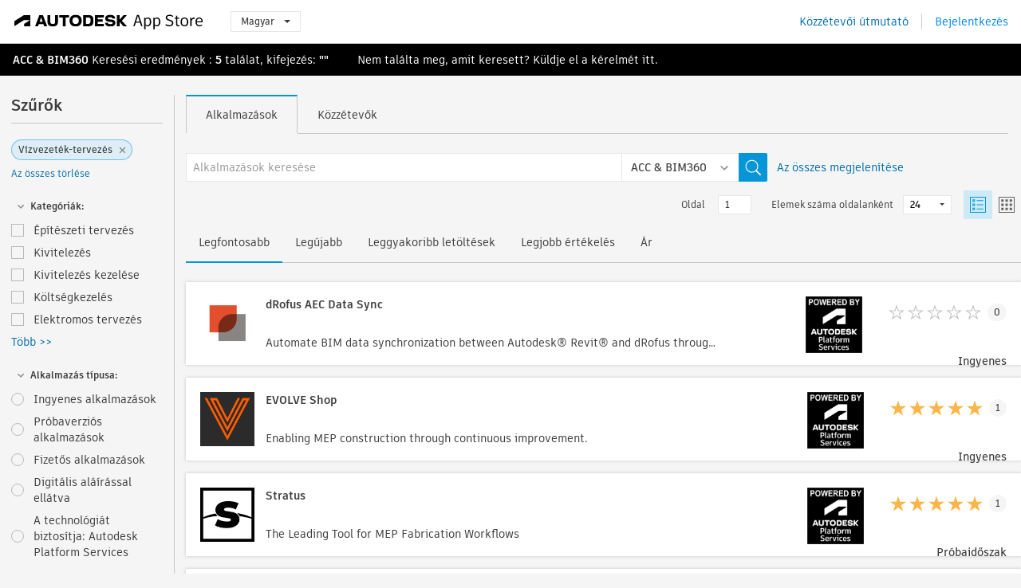

--- FILE ---
content_type: text/html; charset=utf-8
request_url: https://apps.autodesk.com/BIM360/hu/List/Search?facet=__category%3A%3APlumbing+Design
body_size: 10460
content:



<!DOCTYPE html>

<html lang="hu">
<head>
    <meta charset="utf-8">
    <meta http-equiv="X-UA-Compatible" content="IE=edge,chrome=1">

    <title>
    Plumbing Design | beépülő modul, bővítmény és kiegészítés a következőhöz: ACC & BIM360 | Autodesk App Store
</title>
    <meta name="description" content='
    Az Autodesk App Store az Autodesk által kínált piactér és webszolgáltatás, amely leegyszerűsíti harmadik féltől származó beépülő modulok, egyéb kiegészítő alkalmazások, tartalmak és tananyagok keresését és beszerzését a(z) ACC & BIM360 szoftverhez. Itt találja ACC & BIM360 szoftveréhez a legfrissebb alkalmazásokat.
'>
    <meta name="keywords" content='
    Autodesk Application Store, Autodesk App Store, Autodesk Exchange Apps, Autodesk Apps, Autodesk szoftver, beépülő modul, beépülő modulok, beépülő modul, bővítmény, bővítmények, bővítmény, ACC & BIM360, System.Collections.Generic.Dictionary`2[System.String,System.String], System.Collections.Generic.Dictionary`2[System.String,System.String], System.Collections.Generic.Dictionary`2[System.String,System.String], System.Collections.Generic.Dictionary`2[System.String,System.String], System.Collections.Generic.Dictionary`2[System.String,System.String], System.Collections.Generic.Dictionary`2[System.String,System.String], System.Collections.Generic.Dictionary`2[System.String,System.String], System.Collections.Generic.Dictionary`2[System.String,System.String], System.Collections.Generic.Dictionary`2[System.String,System.String], System.Collections.Generic.Dictionary`2[System.String,System.String], System.Collections.Generic.Dictionary`2[System.String,System.String], System.Collections.Generic.Dictionary`2[System.String,System.String], System.Collections.Generic.Dictionary`2[System.String,System.String]
'>

    <meta name="author" content="">
    <meta name="viewport" content="width=1032, minimum-scale=0.65, maximum-scale=1.0">



<script>
    var analytics_id;
    var subscription_category;

    var bannedCountry = false;



    var getUrl = window.location;
    var baseUrl = getUrl.protocol + "//" + getUrl.host;


    fetch(baseUrl + '/api/Utils/ValidateCountry', {
        method: 'POST',
        headers: {
            'Content-Type': 'text/plain',
            'X-Requested-With': 'XMLHttpRequest'
        }
    })
        .then(response => response.text())
        .then(data => {
            bannedCountry = data;

            if (bannedCountry === 'False') {

                fetch(baseUrl + '/api/Utils/GetAnalyticsId', {
                    method: 'POST',
                    headers: {
                        'Content-Type': 'text/plain',
                        'X-Requested-With': 'XMLHttpRequest'
                    }
                })
                    .then(response => response.text())
                    .then(data => {
                        analytics_id = data;
                    })
                    .catch(error => {
                        console.error('An error occurred:', error);
                    });




                fetch(baseUrl + '/api/Utils/GetSubscriptionCategory', {
                    method: 'POST',
                    headers: {
                        'Content-Type': 'text/plain',
                        'X-Requested-With': 'XMLHttpRequest'
                    }
                })
                    .then(response => response.text())
                    .then(data => {
                        subscription_category = data;

                        if (!('pendo' in window)) {
                            window.pendo = { _q: [] };
                            for (const func_name of ['initialize', 'identify', 'updateOptions', 'pageLoad', 'track']) {
                                pendo[func_name] = function () {
                                    if (func_name === 'initialize') {
                                        pendo._q.unshift([func_name, ...arguments])
                                    } else {
                                        pendo._q.push([func_name, ...arguments])
                                    }
                                }
                            }
                        }

                        const language = document.cookie.split("; ").find((row) => row.startsWith("appLanguage="))?.split("=")[1];

                        pendo.initialize({
                            visitor: {
                                id: analytics_id,
                                role: (subscription_category === null || subscription_category.trim() === "") ? 'anonymous' : subscription_category,
                                appLanguage: language || 'en'
                            },
                            excludeAllText: true,
                        })

                    })
                    .catch(error => {
                        console.error('An error occurred:', error);
                    });
            }

        })
        .catch(error => {
            console.error('An error occurred:', error);
        });


    

</script>
<script async type="text/javascript" src="//tags.tiqcdn.com/utag/autodesk/apps/prod/utag.js"></script>



    <link rel="shortcut icon" href='https://s3.amazonaws.com/apps-build-content/appstore/1.0.0.157-PRODUCTION/Content/images/favicon.ico'>
        <link rel="stylesheet" href='https://s3.amazonaws.com/apps-build-content/appstore/1.0.0.157-PRODUCTION/Content/css/appstore-combined.min.css' />
    
    
    

</head>
<body>
    
    <div id="wrap" class="">
            <header id="header" class="header" role="navigation">
                <div class="header__navbar-container">
                    <div class="header__left-side --hide-from-pdf">
                        <div class="header__logo-wrapper">
                            <a class="header__logo-link" href="/hu" aria-label="Autodesk App Store" title="Autodesk App Store"></a>
                        </div>
                        <div class="header__language-wrapper --hide-from-pdf">

<div class="btn-group language-changer">
    <button type="button" class="btn btn-default dropdown-toggle" data-toggle="dropdown">
        Magyar
        <span class="caret"></span>
    </button>
    <ul class="dropdown-menu" role="menu">
            <li data-language="cs" class="lang-selectable">
                <a>Čeština</a>
            </li>
            <li data-language="de" class="lang-selectable">
                <a>Deutsch</a>
            </li>
            <li data-language="fr" class="lang-selectable">
                <a>Fran&#231;ais</a>
            </li>
            <li data-language="en" class="lang-selectable">
                <a>English</a>
            </li>
            <li data-language="es" class="lang-selectable">
                <a>Espa&#241;ol</a>
            </li>
            <li data-language="hu" class="hover">
                <a>Magyar</a>
            </li>
            <li data-language="it" class="lang-selectable">
                <a>Italiano</a>
            </li>
            <li data-language="ja" class="lang-selectable">
                <a>日本語</a>
            </li>
            <li data-language="ko" class="lang-selectable">
                <a>한국어</a>
            </li>
            <li data-language="pl" class="lang-selectable">
                <a>Polski</a>
            </li>
            <li data-language="pt" class="lang-selectable">
                <a>Portugu&#234;s</a>
            </li>
            <li data-language="ru" class="lang-selectable">
                <a>Русский</a>
            </li>
            <li data-language="zh-CN" class="lang-selectable">
                <a>简体中文</a>
            </li>
            <li data-language="zh-TW" class="lang-selectable">
                <a>繁體中文</a>
            </li>
    </ul>
    
</div>                        </div>
                    </div>

                    <div class="header__right-side --hide-from-pdf">


<div class="collapse navbar-collapse pull-right login-panel" id="bs-example-navbar-collapse-l">
    <ul class="nav navbar-nav navbar-right">
        <li>
            <a href="https://damassets.autodesk.net/content/dam/autodesk/www/pdfs/app-store-getting-started-guide.pdf" target="_blank">K&#246;zz&#233;tevői &#250;tmutat&#243;</a>
        </li>

            <!--<li>
                <nav class="user-panel">-->
                        <!--<a id="get_started_button" data-autostart="false" tabindex="0" role="button"
                              data-href='/Authentication/AuthenticationOauth2?returnUrl=%2Fiframe_return.htm%3Fgoto%3Dhttps%253a%252f%252fapps.autodesk.com%253a443%252fBIM360%252fhu%252fList%252fSearch%253ffacet%253d__category%25253A%25253APlumbing%252bDesign&amp;isImmediate=false&amp;response_type=id_token&amp;response_mode=form_post&amp;client_id=bVmKFjCVzGk3Gp0A0c4VQd3TBNAbAYj2&amp;redirect_uri=http%3A%2F%2Fappstore-local.autodesk.com%3A1820%2FAuthentication%2FAuthenticationOauth2&amp;scope=openid&amp;nonce=12321321&amp;state=12321321&amp;prompt=login'>
                            Bejelentkez&#233;s
                        </a>-->
                <!--</nav>
            </li>-->
            <li>
                <nav class="user-panel">
                    <ul>


                        <a href="/Authentication/AuthenticationOauth2?returnUrl=%2Fiframe_return.htm%3Fgoto%3Dhttps%253a%252f%252fapps.autodesk.com%253a443%252fBIM360%252fhu%252fList%252fSearch%253ffacet%253d__category%25253A%25253APlumbing%252bDesign&amp;isImmediate=false&amp;response_type=id_token&amp;response_mode=form_post&amp;client_id=bVmKFjCVzGk3Gp0A0c4VQd3TBNAbAYj2&amp;redirect_uri=http%3A%2F%2Fappstore-local.autodesk.com%3A1820%2FAuthentication%2FAuthenticationOauth2&amp;scope=openid&amp;nonce=12321321&amp;state=12321321">
                            Bejelentkez&#233;s
                        </a>

                    </ul>
                </nav>
            </li>
    </ul>
</div>                    </div>
                </div>
            </header>

        

        







<!-- new layout -->
<div id="main" class="search-page search-main " style="width:100%;">
    <div>
        <div class="overview-title horizontal-container">
            <div>
                                <a href="/BIM360/hu/Home/Index">ACC &amp; BIM360</a>
                            <span class="breadcrumb-divider"></span>
                            <span class="last">Keres&#233;si eredm&#233;nyek</span>
                <span>: <span class='emphasized'>5</span> találat, kifejezés: <span class='emphasized'>""</span></span>
                <span class="message-with-link">Nem találta meg, amit keresett? Küldje el a kérelmét <a target="_blank" href="https://damassets.autodesk.net/content/dam/autodesk/www/pdfs/app-store-getting-started-guide.pdf">itt</a>.</span>
            </div>
        </div>
    </div>
    <div class="main-middle-content">
        <div class="filter-catalog-container left-mainmiddlecontent">
            <div class="filter-catalog-title">
                <span>Szűrők</span>
            </div>
                <div class="filter-tag-input" data-selectedfilters="{&quot;__category::Plumbing Design&quot;:&quot;V&#237;zvezet&#233;k-tervez&#233;s&quot;}">
                    <input type="text" id="tags-input" class="hidden" data-role="tagsinput" />
                    <a id="clear-all-tags" data-link="__cancelAllFilters">Az &#246;sszes t&#246;rl&#233;se</a>
                </div>

<div class="filter-catalog-subcont">
    <div class="filter-catalog">
        <div class="filter-title">
            <label class="btn expanded"></label>
            <label class="btn collapsed" style="display: none;"></label>
            <span>Kateg&#243;ri&#225;k: </span>
        </div>
        <div class="checkbox-container">


                <div class="filter-catalog-item ">
                    <label>
                        <input id="__category::Architectural Design" class="btn-ga-click" ga-category="filter" ga-action="__category" ga-label="Architectural Design" data-link="__category::Architectural Design" type="checkbox" name="__category" title="&#201;p&#237;t&#233;szeti tervez&#233;s"  />
                        <span>&#201;p&#237;t&#233;szeti tervez&#233;s</span>
                    </label>
                </div>
                <div class="filter-catalog-item ">
                    <label>
                        <input id="__category::Construction" class="btn-ga-click" ga-category="filter" ga-action="__category" ga-label="Construction" data-link="__category::Construction" type="checkbox" name="__category" title="Kivitelez&#233;s"  />
                        <span>Kivitelez&#233;s</span>
                    </label>
                </div>
                <div class="filter-catalog-item ">
                    <label>
                        <input id="__category::Construction Management" class="btn-ga-click" ga-category="filter" ga-action="__category" ga-label="Construction Management" data-link="__category::Construction Management" type="checkbox" name="__category" title="Kivitelez&#233;s kezel&#233;se"  />
                        <span>Kivitelez&#233;s kezel&#233;se</span>
                    </label>
                </div>
                <div class="filter-catalog-item ">
                    <label>
                        <input id="__category::Cost Management" class="btn-ga-click" ga-category="filter" ga-action="__category" ga-label="Cost Management" data-link="__category::Cost Management" type="checkbox" name="__category" title="K&#246;lts&#233;gkezel&#233;s"  />
                        <span>K&#246;lts&#233;gkezel&#233;s</span>
                    </label>
                </div>
                <div class="filter-catalog-item ">
                    <label>
                        <input id="__category::Electrical Design" class="btn-ga-click" ga-category="filter" ga-action="__category" ga-label="Electrical Design" data-link="__category::Electrical Design" type="checkbox" name="__category" title="Elektromos tervez&#233;s"  />
                        <span>Elektromos tervez&#233;s</span>
                    </label>
                </div>
                <div class="more-catalog-div" style="display:none;">
                        <div class="filter-catalog-item">
                        <label>
                            <input id="__category::Estimating" class="btn-ga-click" ga-category="filter" ga-action="__category" ga-label="Estimating" data-link="__category::Estimating" type="checkbox" name="__category" title="Becsl&#233;s"  />
                            <span>Becsl&#233;s</span>
                        </label>
                        </div>
                        <div class="filter-catalog-item">
                        <label>
                            <input id="__category::Mechanical Design" class="btn-ga-click" ga-category="filter" ga-action="__category" ga-label="Mechanical Design" data-link="__category::Mechanical Design" type="checkbox" name="__category" title="G&#233;p&#233;szeti tervez&#233;s"  />
                            <span>G&#233;p&#233;szeti tervez&#233;s</span>
                        </label>
                        </div>
                        <div class="filter-catalog-item">
                        <label>
                            <input id="__category::Plumbing Design" class="btn-ga-click" ga-category="filter" ga-action="__category" ga-label="Plumbing Design" data-link="__category::Plumbing Design" type="checkbox" name="__category" title="V&#237;zvezet&#233;k-tervez&#233;s"  />
                            <span>V&#237;zvezet&#233;k-tervez&#233;s</span>
                        </label>
                        </div>
                        <div class="filter-catalog-item">
                        <label>
                            <input id="__category::Scheduling &amp; Productivity" class="btn-ga-click" ga-category="filter" ga-action="__category" ga-label="Scheduling &amp; Productivity" data-link="__category::Scheduling &amp; Productivity" type="checkbox" name="__category" title="&#220;temez&#233;s &#233;s termel&#233;kenys&#233;g"  />
                            <span>&#220;temez&#233;s &#233;s termel&#233;kenys&#233;g</span>
                        </label>
                        </div>
                </div>
                <div class="filter-catalog-show-more-wrapper">
                    <a class="filter-catalog-show-more" data-less="&lt;&lt; Kevesebb" data-more="T&#246;bb &gt;&gt;">T&#246;bb >></a>
                </div>
        </div>

    </div>
</div>
<div class="filter-catalog-subcont">
    <div class="filter-catalog">
        <div class="filter-title">
            <label class="btn expanded"></label>
            <label class="btn collapsed" style="display: none;"></label>
            <span>Alkalmaz&#225;s t&#237;pusa: </span>
        </div>
        <div class="checkbox-container">


                <div class="filter-catalog-item ">
                    <label>
                        <input id="__pricetype::FREE" class="btn-ga-click" ga-category="filter" ga-action="__custom" ga-label="FREE" data-link="__pricetype::FREE" type="radio" name="__custom" title="Ingyenes alkalmaz&#225;sok"  />
                        <span>Ingyenes alkalmaz&#225;sok</span>
                    </label>
                </div>
                <div class="filter-catalog-item ">
                    <label>
                        <input id="__pricetype::TRIAL" class="btn-ga-click" ga-category="filter" ga-action="__custom" ga-label="TRIAL" data-link="__pricetype::TRIAL" type="radio" name="__custom" title="Pr&#243;baverzi&#243;s alkalmaz&#225;sok"  />
                        <span>Pr&#243;baverzi&#243;s alkalmaz&#225;sok</span>
                    </label>
                </div>
                <div class="filter-catalog-item ">
                    <label>
                        <input id="__pricetype::PAID" class="btn-ga-click" ga-category="filter" ga-action="__custom" ga-label="PAID" data-link="__pricetype::PAID" type="radio" name="__custom" title="Fizetős alkalmaz&#225;sok"  />
                        <span>Fizetős alkalmaz&#225;sok</span>
                    </label>
                </div>
                <div class="filter-catalog-item ">
                    <label>
                        <input id="__custom::DigitalSignature" class="btn-ga-click" ga-category="filter" ga-action="__custom" ga-label="DigitalSignature" data-link="__custom::DigitalSignature" type="radio" name="__custom" title="Digit&#225;lis al&#225;&#237;r&#225;ssal ell&#225;tva"  />
                        <span>Digit&#225;lis al&#225;&#237;r&#225;ssal ell&#225;tva</span>
                    </label>
                </div>
                <div class="filter-catalog-item ">
                    <label>
                        <input id="__custom::PoweredByAutodeskForge" class="btn-ga-click" ga-category="filter" ga-action="__custom" ga-label="PoweredByAutodeskForge" data-link="__custom::PoweredByAutodeskForge" type="radio" name="__custom" title="A technol&#243;gi&#225;t biztos&#237;tja: Autodesk Platform Services"  />
                        <span>A technol&#243;gi&#225;t biztos&#237;tja: Autodesk Platform Services</span>
                    </label>
                </div>
        </div>

    </div>
</div>
<div class="filter-catalog-subcont">
    <div class="filter-catalog">
        <div class="filter-title">
            <label class="btn expanded"></label>
            <label class="btn collapsed" style="display: none;"></label>
            <span>OPER&#193;CI&#211;S RENDSZER: </span>
        </div>
        <div class="checkbox-container">


                <div class="filter-catalog-item ">
                    <label>
                        <input id="__os::Win32_64" class="btn-ga-click" ga-category="filter" ga-action="__os" ga-label="Win32_64" data-link="__os::Win32_64" type="radio" name="__os" title="Windows"  />
                        <span>Windows</span>
                    </label>
                </div>
                <div class="filter-catalog-item ">
                    <label>
                        <input id="__os::Mac" class="btn-ga-click" ga-category="filter" ga-action="__os" ga-label="Mac" data-link="__os::Mac" type="radio" name="__os" title="Mac OS"  />
                        <span>Mac OS</span>
                    </label>
                </div>
                <div class="filter-catalog-item ">
                    <label>
                        <input id="__os::Linux" class="btn-ga-click" ga-category="filter" ga-action="__os" ga-label="Linux" data-link="__os::Linux" type="radio" name="__os" title="Linux"  />
                        <span>Linux</span>
                    </label>
                </div>
        </div>

    </div>
</div>
<div class="filter-catalog-subcont">
    <div class="filter-catalog">
        <div class="filter-title">
            <label class="btn expanded"></label>
            <label class="btn collapsed" style="display: none;"></label>
            <span>Nyelv: </span>
        </div>
        <div class="checkbox-container">


                <div class="filter-catalog-item ">
                    <label>
                        <input id="__language::hu" class="btn-ga-click" ga-category="filter" ga-action="__language" ga-label="hu" data-link="__language::hu" type="radio" name="__language" title="Magyar nyelvű alkalmaz&#225;sok megjelen&#237;t&#233;se"  />
                        <span>Magyar nyelvű alkalmaz&#225;sok megjelen&#237;t&#233;se</span>
                    </label>
                </div>
        </div>

    </div>
</div>
            <div class="filter-signup-box-wrapper promo-card promo-card--sidebar ad-hide">
                <a class="promo-card__link promo-card__link--sidebar-icon btn-ga-click"
                   href="https://servicesmarketplace.autodesk.com/?utm_source=adskAppStore&utm_medium=referral&utm_campaign=launch-oct&utm_term=search"
                   ga-category="Others"
                   ga-action="DeveloperBTNClick">
                    <h2 class="promo-card__title">Tan&#225;csad&#243;k alkalmaz&#225;sa</h2>
                    <p class="promo-card__description">Az online k&#233;pz&#233;sektől a szoftverek testreszab&#225;s&#225;ig megtal&#225;lja a legsikeresebb tan&#225;csad&#243;kat az Autodesk Services Marketplace oldal&#225;n. Kattintson a szolg&#225;ltat&#243;k b&#246;ng&#233;sz&#233;s&#233;hez.</p>
                </a>
            </div>
        </div>

      <div class="right-mainmiddlecontent">
              <div id="search-plugin">


<div class="search-type-area">
    <label id="search-apps-placeholder-hint" hidden="hidden">Alkalmaz&#225;sok keres&#233;se</label>
    <label id="search-publishers-placeholder-hint" hidden="hidden">K&#246;zz&#233;tevők keres&#233;se</label>

        <span class="search-type search-type-hightlighted" id="search-apps">Alkalmaz&#225;sok</span>
        <span class="search-type search-type-unhightlighted" id="search-publishers">K&#246;zz&#233;tevők</span>
</div>

<div class="search-form-wrapper">
    <form id="search-form" class="normal-search List" name="search-form" action="/BIM360/hu/List/Search" method="get">
        <input type="hidden" name="isAppSearch" value="True" />
        <div id="search">
            <div class="search-wrapper">
                <div class="search-form-content">
                    <div class="nav-right">
                        <div class="nav-search-scope">
                            <div class="nav-search-facade" data-value="search-alias=aps">
                                AutoCAD<span class="caret"></span>
                            </div>
                            <select name="searchboxstore" id="search-box-store-selector" class="search-box-store-selector">
                                        <option value="All" >Minden alkalmaz&#225;s</option>
                                        <option value="ACD" >AutoCAD</option>
                                        <option value="RVT" >Revit</option>
                                        <option value="BIM360" selected=&quot;selected&quot;>ACC &amp; BIM360</option>
                                        <option value="FORMIT" >FormIt</option>
                                        <option value="SPCMKR" >Forma</option>
                                        <option value="INVNTOR" >Inventor</option>
                                        <option value="FUSION" >Fusion</option>
                                        <option value="3DSMAX" >3ds Max</option>
                                        <option value="MAYA" >Maya</option>
                                        <option value="RSA" >Robot Structural Analysis</option>
                                        <option value="ADSTPR" >Autodesk Advance Steel</option>
                                        <option value="ARCH" >AutoCAD Architecture</option>
                                        <option value="CIV3D" >Autodesk Civil 3D</option>
                                        <option value="MEP" >AutoCAD MEP</option>
                                        <option value="AMECH" >AutoCAD Mechanical</option>
                                        <option value="MAP3D" >AutoCAD Map 3D</option>
                                        <option value="ACAD_E" >AutoCAD Electrical</option>
                                        <option value="PLNT3D" >AutoCAD Plant 3D</option>
                                        <option value="ALIAS" >Alias</option>
                                        <option value="NAVIS" >Navisworks</option>
                                        <option value="VLTC" >Vault</option>
                                        <option value="SCFD" >Simulation</option>
                            </select>
                        </div>
                        <div class="nav-search-submit">
                            <button class="search-form-submit nav-input" type="submit"></button>
                        </div>


                        <input id="facet" name="facet" type="hidden" value="__category::Plumbing Design" />
                        <input id="collection" name="collection" type="hidden" value="" />
                        <input id="sort" name="sort" type="hidden" value="" />
                    </div><!-- nav-right -->
                    <div class="nav-fill">
                        <div class="nav-search-field">
                            <input autocomplete="off" class="search-form-keyword" data-query="" id="query-term" name="query" placeholder="Alkalmazások keresése" size="45" type="text" value="" />
                            <input type="hidden" id="for-cache-search-str">
                            <ul id="search-suggestions-box" class="search-suggestions-box-ul" hidden="hidden"></ul>
                        </div>
                    </div>
                </div>
            </div>
        </div>
    </form>

        <div class="show-all-wrapper">
            <span class="show_all">Az &#246;sszes megjelen&#237;t&#233;se</span>
        </div>
</div>
              </div>
              <div class="clear"></div>
              <div class="list-header">
                  

<div class="list-display-options horizontal-container">    
    <div class="page-navi">



    </div>
        <div class="list-display-option-right">
            <div class="filter-bar-page-select-wrapper">
                <span>Oldal</span>
                <input type="text"
                       value="1"
                       data-origin="1"
                       data-max="1" />
            </div>
                <div class="filter-bar-itemsPerPage-wrapper">
                    <span>Elemek sz&#225;ma oldalank&#233;nt</span>
                    <select class="dropdown">
                            <option selected>24</option>
                            <option >48</option>
                            <option >96</option>
                    </select>
                </div>
                <div class="view-selection">
                    <input type="radio" name="options" id="switch-list-view" value="list" checked>
                    <label class="btn switch-view switch-view--selected" for="switch-list-view">
                        <svg xmlns="http://www.w3.org/2000/svg" width="20" height="20" viewBox="0 0 20 20" fill="none" class="switch-list-view__icon switch-list-view__icon--selected">
                            <path fill-rule="evenodd" clip-rule="evenodd" d="M0 20V0H20V20H0ZM1.11108 18.9455H18.8889V1.05078H1.11108V18.9455ZM8.42114 14.7375H16.8422V15.7902H8.42114V14.7375ZM3.15796 3.15927V6.31716H6.31585V3.15927H3.15796ZM5.26308 5.26295H4.21045V4.21032H5.26308V5.26295ZM8.42114 4.21121H16.8422V5.26384H8.42114V4.21121ZM3.15796 8.42242V11.5803H6.31585V8.42242H3.15796ZM5.26308 10.5258H4.21045V9.4732H5.26308V10.5258ZM8.42114 9.47266H16.8422V10.5253H8.42114V9.47266ZM3.15796 13.6837V16.8416H6.31585V13.6837H3.15796ZM5.26308 15.7871H4.21045V14.7344H5.26308V15.7871Z" />
                        </svg>
                    </label>
                    <input type="radio" name="options" id="switch-tile-view" value="thumbnail" >
                    <label class="btn switch-view " for="switch-tile-view">
                        <svg xmlns="http://www.w3.org/2000/svg" width="20" height="20" viewBox="0 0 20 20" fill="none" class="switch-list-view__icon ">
                            <path opacity="0.8" fill-rule="evenodd" clip-rule="evenodd" d="M0 0V20H20V0H0ZM18.8889 18.9455H1.11108V1.05078H18.8889V18.9455ZM3.15796 6.31716V3.15927H6.31586V6.31716H3.15796ZM3.15796 8.42242V11.5803H6.31586V8.42242H3.15796ZM3.15796 16.8416V13.6837H6.31586V16.8416H3.15796ZM8.42114 3.15927V6.31716H11.579V3.15927H8.42114ZM13.6843 6.31716V3.15927H16.8422V6.31716H13.6843ZM8.42114 8.42242V11.5803H11.579V8.42242H8.42114ZM13.6843 11.5803V8.42242H16.8422V11.5803H13.6843ZM8.42114 13.6837V16.8416H11.579V13.6837H8.42114ZM13.6843 16.8416V13.6837H16.8422V16.8416H13.6843Z" />
                        </svg>
                    </label>
                </div>
        </div>
</div>
    <div class="list-display-option-left">

<div class="sort-option">

        <span class="sort-common sort-hightlighted sort-ga-click" id="sort-by-most-relevant" ga-label="Relevance">Legfontosabb</span>

        <span class="sort-common sort-unhightlighted sort-ga-click" id="sort-by-date" ga-label="Latest">Leg&#250;jabb</span>

        <span class="sort-common sort-unhightlighted sort-ga-click" id="sort-by-download-count" ga-label="Downloads">Leggyakoribb let&#246;lt&#233;sek</span>

        <span class="sort-common sort-unhightlighted sort-ga-click" id="sort-by-rating" ga-label="Rating">Legjobb &#233;rt&#233;kel&#233;s</span>

        <span class="sort-common sort-unhightlighted sort-ga-click" id="sort-by-price" ga-label="Price">&#193;r</span>
</div>    </div>

              </div>
              <div class="search-results">
                  <div id="result-list-new-wrapper">


<!--top brief-->
    <!--top pagination-->
    <!--thumbnail view and list view change by setting ul's class: apps-list-big and apps-list -->
<ul class="apps-list-big inline-container" id="result-list" data-pages="1" data-currPage="1">
                <li class="full-card">
                    <a class="full-card__link" ga-appname="List--dRofus AEC Data Sync" href="/BIM360/hu/Detail/Index?id=3451773821430117753&amp;appLang=en&amp;os=Web">
                        <div class="full-card__left-wrapper">
                            <div class="full-card__image-wrapper">
                                <img class="full-card__image" src="https://autodesk-exchange-apps-v-1-5-staging.s3.amazonaws.com/data/content/files/images/Z9FEJ2K95GZ8/3451773821430117753/resized_4eca9153-d7cb-49b3-b5c5-c96ea2454dd4_.png?AWSAccessKeyId=AKIAWQAA5ADROJBNX5E4&amp;Expires=1769070338&amp;response-content-disposition=inline&amp;response-content-type=image%2Fpng&amp;Signature=3vMHDXmFZmydzL5bZmqTXpdPPKs%3D" alt="" />
                            </div>
                            <div class="full-card__info-wrapper">
                                <div class="full-card__title-wrapper">
                                    <h5 class="full-card__title">dRofus AEC Data Sync</h5>
                                </div>
                                <div class="full-card__description-wrapper">
                                    <p class="full-card__description">Automate BIM data synchronization between Autodesk&#174; Revit&#174; and dRofus through the AEC Data Model and Autodesk Construction Cloud&#174; (ACC).</p>
                                </div>
                            </div>



                        </div>
                        <div class="full-card__right-wrapper">

                            <div class="full-card__ratings-wrapper">
                                            <div class="card__forge-image-wrapper card__forge-image-wrapper--full-card"></div>


                                <div class="full-card__ratings">
<input id="rating" name="rating" type="hidden" value="0" />
<div class="card__rating card__rating--small">
  <div class="star-rating-control">
          <div class="star-off star-rating"></div>
          <div class="star-off star-rating"></div>
          <div class="star-off star-rating"></div>
          <div class="star-off star-rating"></div>
          <div class="star-off star-rating"></div>
  </div>
</div>                                    <div class="full-card__review-count">0</div>
                                </div>
                            </div>
                            <div class="full-card__price-wrapper">

<div class="s-price-cont ">

        <span class="price">Ingyenes</span>
</div>                            </div>
                        </div>

                    </a>
                </li>
                <li class="full-card">
                    <a class="full-card__link" ga-appname="List--EVOLVE Shop" href="/BIM360/hu/Detail/Index?id=6867032917355938427&amp;appLang=en&amp;os=Web">
                        <div class="full-card__left-wrapper">
                            <div class="full-card__image-wrapper">
                                <img class="full-card__image" src="https://autodesk-exchange-apps-v-1-5-staging.s3.amazonaws.com/data/content/files/images/WZE2T3RPQK7CT3BU/files/resized_60f82791-d799-43fa-80dd-2cb48c963831_.png?AWSAccessKeyId=AKIAWQAA5ADROJBNX5E4&amp;Expires=1769181694&amp;response-content-disposition=inline&amp;response-content-type=image%2Fpng&amp;Signature=8few42o7QrBz0yUAf8zcLB6XnQY%3D" alt="" />
                            </div>
                            <div class="full-card__info-wrapper">
                                <div class="full-card__title-wrapper">
                                    <h5 class="full-card__title">EVOLVE Shop</h5>
                                </div>
                                <div class="full-card__description-wrapper">
                                    <p class="full-card__description">Enabling MEP construction through continuous improvement.</p>
                                </div>
                            </div>



                        </div>
                        <div class="full-card__right-wrapper">

                            <div class="full-card__ratings-wrapper">
                                            <div class="card__forge-image-wrapper card__forge-image-wrapper--full-card"></div>


                                <div class="full-card__ratings">
<input id="rating" name="rating" type="hidden" value="5" />
<div class="card__rating card__rating--small">
  <div class="star-rating-control">
          <div class="star-on star-rating"></div>
          <div class="star-on star-rating"></div>
          <div class="star-on star-rating"></div>
          <div class="star-on star-rating"></div>
          <div class="star-on star-rating"></div>
  </div>
</div>                                    <div class="full-card__review-count">1</div>
                                </div>
                            </div>
                            <div class="full-card__price-wrapper">

<div class="s-price-cont ">

        <span class="price">Ingyenes</span>
</div>                            </div>
                        </div>

                    </a>
                </li>
                <li class="full-card">
                    <a class="full-card__link" ga-appname="List--Stratus" href="/BIM360/hu/Detail/Index?id=1158341042917819215&amp;appLang=en&amp;os=Web">
                        <div class="full-card__left-wrapper">
                            <div class="full-card__image-wrapper">
                                <img class="full-card__image" src="https://autodesk-exchange-apps-v-1-5-staging.s3.amazonaws.com/data/content/files/images/ZJX5PBGCXFHQ/1158341042917819215/resized_2618b0ee-9f5f-48e1-b07f-fb271223db43_.png?AWSAccessKeyId=AKIAWQAA5ADROJBNX5E4&amp;Expires=1769422060&amp;response-content-disposition=inline&amp;response-content-type=image%2Fpng&amp;Signature=H3s67RcQJGqS12uMuk2SoNKenAk%3D" alt="" />
                            </div>
                            <div class="full-card__info-wrapper">
                                <div class="full-card__title-wrapper">
                                    <h5 class="full-card__title">Stratus</h5>
                                </div>
                                <div class="full-card__description-wrapper">
                                    <p class="full-card__description">The Leading Tool for MEP Fabrication Workflows</p>
                                </div>
                            </div>



                        </div>
                        <div class="full-card__right-wrapper">

                            <div class="full-card__ratings-wrapper">
                                            <div class="card__forge-image-wrapper card__forge-image-wrapper--full-card"></div>


                                <div class="full-card__ratings">
<input id="rating" name="rating" type="hidden" value="5" />
<div class="card__rating card__rating--small">
  <div class="star-rating-control">
          <div class="star-on star-rating"></div>
          <div class="star-on star-rating"></div>
          <div class="star-on star-rating"></div>
          <div class="star-on star-rating"></div>
          <div class="star-on star-rating"></div>
  </div>
</div>                                    <div class="full-card__review-count">1</div>
                                </div>
                            </div>
                            <div class="full-card__price-wrapper">

<div class="s-price-cont ">

        <span class="price">Pr&#243;baidőszak</span>
</div>                            </div>
                        </div>

                    </a>
                </li>
                <li class="full-card">
                    <a class="full-card__link" ga-appname="List--Allied - FabricationConnected" href="/BIM360/hu/Detail/Index?id=4240025533889200874&amp;appLang=en&amp;os=Web">
                        <div class="full-card__left-wrapper">
                            <div class="full-card__image-wrapper">
                                <img class="full-card__image" src="https://autodesk-exchange-apps-v-1-5-staging.s3.amazonaws.com/data/content/files/images/C8XJJ54J5MKE/files/resized_207e3d55-5ce0-4faa-b70c-855a2d42fa05_.png?AWSAccessKeyId=AKIAWQAA5ADROJBNX5E4&amp;Expires=1769007368&amp;response-content-disposition=inline&amp;response-content-type=image%2Fpng&amp;Signature=pU7h%2FH2e6qezLX%2FIH1YZKhDPnCw%3D" alt="" />
                            </div>
                            <div class="full-card__info-wrapper">
                                <div class="full-card__title-wrapper">
                                    <h5 class="full-card__title">Allied - FabricationConnected</h5>
                                </div>
                                <div class="full-card__description-wrapper">
                                    <p class="full-card__description">Publish. Track. Communicate.</p>
                                </div>
                            </div>



                        </div>
                        <div class="full-card__right-wrapper">

                            <div class="full-card__ratings-wrapper">
                                            <div class="card__forge-image-wrapper card__forge-image-wrapper--full-card"></div>


                                <div class="full-card__ratings">
<input id="rating" name="rating" type="hidden" value="0" />
<div class="card__rating card__rating--small">
  <div class="star-rating-control">
          <div class="star-off star-rating"></div>
          <div class="star-off star-rating"></div>
          <div class="star-off star-rating"></div>
          <div class="star-off star-rating"></div>
          <div class="star-off star-rating"></div>
  </div>
</div>                                    <div class="full-card__review-count">0</div>
                                </div>
                            </div>
                            <div class="full-card__price-wrapper">

<div class="s-price-cont ">

        <span class="price">Pr&#243;baidőszak</span>
</div>                            </div>
                        </div>

                    </a>
                </li>
                <li class="full-card">
                    <a class="full-card__link" ga-appname="List--MSUITE" href="/BIM360/hu/Detail/Index?id=6820418375799914435&amp;appLang=en&amp;os=Web">
                        <div class="full-card__left-wrapper">
                            <div class="full-card__image-wrapper">
                                <img class="full-card__image" src="https://autodesk-exchange-apps-v-1-5-staging.s3.amazonaws.com/data/content/files/images/YR68P9YPXYRP/6820418375799914435/resized_dbdeedb7-eb03-4d3f-8ade-a7c8bd75d909_.PNG?AWSAccessKeyId=AKIAWQAA5ADROJBNX5E4&amp;Expires=1769161776&amp;response-content-disposition=inline&amp;response-content-type=image%2Fpng&amp;Signature=d%2F1OA3Akiwmc4YcWLVg8S6PiS4Q%3D" alt="" />
                            </div>
                            <div class="full-card__info-wrapper">
                                <div class="full-card__title-wrapper">
                                    <h5 class="full-card__title">MSUITE</h5>
                                </div>
                                <div class="full-card__description-wrapper">
                                    <p class="full-card__description">MSUITE is a cloud-based software based on realtime tracking from design, shop, and field. </p>
                                </div>
                            </div>



                        </div>
                        <div class="full-card__right-wrapper">

                            <div class="full-card__ratings-wrapper">
                                            <div class="card__forge-image-wrapper card__forge-image-wrapper--full-card"></div>


                                <div class="full-card__ratings">
<input id="rating" name="rating" type="hidden" value="5" />
<div class="card__rating card__rating--small">
  <div class="star-rating-control">
          <div class="star-on star-rating"></div>
          <div class="star-on star-rating"></div>
          <div class="star-on star-rating"></div>
          <div class="star-on star-rating"></div>
          <div class="star-on star-rating"></div>
  </div>
</div>                                    <div class="full-card__review-count">1</div>
                                </div>
                            </div>
                            <div class="full-card__price-wrapper">

<div class="s-price-cont ">

        <span class="price">Ingyenes</span>
</div>                            </div>
                        </div>

                    </a>
                </li>
</ul>


<!--bottom brief-->
<!--bottom pagination-->                  </div>
              </div>
              <div class="list-footer">
                  

<div class="list-display-options horizontal-container">    
    <div class="page-navi">



    </div>
</div>

              </div>
      </div>
    </div>
</div>


            <div style="display:none;" id="flash-message-notification"></div>


<script>


</script>
<div class="clear"></div>

<footer id="footer" class="">
    
    <div class="footer__left">
        <div class="footer__copy-wrapper">
            <p class="footer__copy">&#169; Copyright 2011-2026 Autodesk, Inc. All rights reserved.</p>
        </div>
        <ul class="footer__items">
            <li class="footer__item"><a target="_blank" href="https://usa.autodesk.com/privacy/">Adatv&#233;delmi nyilatkozat</a></li>
            <li class="footer__item"><a target="_blank" href="https://www.autodesk.com/trademark">Jogi megjegyz&#233;sek &#233;s v&#233;djegyek</a></li>
            <li class="footer__item"><a target="_blank" href="/hu/public/TermsOfUse">Felhaszn&#225;l&#225;si felt&#233;teleit</a></li>
            <li class="footer__item about">N&#233;vjegy</li>
            <li class="footer__item"><a target="_blank" href="/hu/Public/FAQ">GYIK</a></li>
            <li class="footer__item"><a href="mailto:appsinfo@autodesk.com">Kapcsolat</a></li>
            <li class="footer__item footer__item--privacy">
                <a data-opt-in-preferences="" href="#">Privacy Settings</a>
            </li>
        </ul>
    </div>
    <div class="footer__right">
        <a class="footer__logo-link" href="https://www.autodesk.com/" target="_blank"></a>
    </div>
</footer>

        <div id="goTop">
            <img src="https://s3.amazonaws.com/apps-build-content/appstore/1.0.0.157-PRODUCTION/Content/images/buttons/totop50.png" alt="Ugr&#225;s a tetej&#233;re">
        </div>
    </div>

    <!--[if lte IE 7 ]><script src="https://s3.amazonaws.com/apps-build-content/appstore/1.0.0.157-PRODUCTION/Scripts/lib/json2.min.js"></script><![endif]-->
    <script src="/hu/Resource/ClientResources?v=45788028%3Ahu"></script>
        <script src="https://s3.amazonaws.com/apps-build-content/appstore/1.0.0.157-PRODUCTION/Scripts/appstore-3rdlibs.min.js"></script>
        <script src="https://s3.amazonaws.com/apps-build-content/appstore/1.0.0.157-PRODUCTION/Scripts/lib/bootstrap.min.js"></script>
        <script src="https://s3.amazonaws.com/apps-build-content/appstore/1.0.0.157-PRODUCTION/Scripts/appstore-combined.min.js"></script>

    <script>
        jQuery(document).ready(Appstore.init);
    </script>

    
    
    <script src="https://s3.amazonaws.com/apps-build-content/appstore/1.0.0.157-PRODUCTION/Scripts/lib/jquery.hoverdelay.min.js"></script>
    <script src="https://s3.amazonaws.com/apps-build-content/appstore/1.0.0.157-PRODUCTION/Scripts/modules/search.js"></script>
    <script src="https://s3.amazonaws.com/apps-build-content/appstore/1.0.0.157-PRODUCTION/Scripts/modules/searchHelper.js"></script>
    <script src="https://s3.amazonaws.com/apps-build-content/appstore/1.0.0.157-PRODUCTION/Scripts/lib/bootstrap-tagsinput.js"></script>

</body>
</html>


--- FILE ---
content_type: application/javascript
request_url: https://s3.amazonaws.com/apps-build-content/appstore/1.0.0.157-PRODUCTION/Scripts/lib/bootstrap-tagsinput.js
body_size: 12804
content:
(function ($) {
  "use strict";

  var defaultOptions = {
    tagClass: function(item) {
      return 'label label-info';
    },
    itemValue: function(item) {
      return item ? item.toString() : item;
    },
    itemText: function(item) {
      return this.itemValue(item);
    },
    freeInput : true
  };

  function TagsInput(element, options) {
    this.itemsArray = [];

    this.$element = $(element);
    this.$element.hide();

    this.isSelect = (element.tagName === 'SELECT');
    this.multiple = (this.isSelect && element.hasAttribute('multiple'));
    this.objectItems = options && options.itemValue;

    this.$container = $('<div class="bootstrap-tagsinput"></div>');
    this.$input = $('<input size="1" type="text" />').appendTo(this.$container);

    this.$element.after(this.$container);

    this.build(options);
  }

  TagsInput.prototype = {
    constructor: TagsInput,

    add: function(item, dontPushVal) {
      var self = this;

      // Ignore falsey values, except false
      if (item !== false && !item)
        return;

      // Throw an error when trying to add an object while the itemValue option was not set
      if (typeof item === "object" && !self.objectItems)
        throw("Can't add objects when itemValue option is not set");

      // Ignore strings only containg whitespace
      if (item.toString().match(/^\s*$/))
        return;

      // If SELECT but not multiple, remove current tag
      if (self.isSelect && !self.multiple && self.itemsArray.length > 0)
        self.remove(self.itemsArray[0]);

      if (typeof item === "string" && this.$element[0].tagName === 'INPUT') {
        var items = item.split(',');
        if (items.length > 1) {
          for (var i = 0; i < items.length; i++) {
            this.add(items[i], true);
          }

          if (!dontPushVal)
            self.pushVal();
          return;
        }
      }

      // Ignore items allready added
      var itemValue = self.options.itemValue(item),
          itemText = self.options.itemText(item),
          tagClass = self.options.tagClass(item);

      if ($.grep(self.itemsArray, function(item) { return self.options.itemValue(item) === itemValue; } )[0])
        return;

      // register item in internal array and map
      self.itemsArray.push(item);

      // add a tag element
      var $tag = $('<span class="tag ' + htmlEncode(tagClass) + '">' + htmlEncode(itemText) + '<span data-role="remove"></span></span>');
      $tag.data('item', item);
      self.findInputWrapper().before($tag);
      $tag.after(' ');

      // add <option /> if item represents a value not present in one of the <select />'s options
      if (self.isSelect && !$('option[value="' + escape(itemValue) + '"]')[0]) {
        var $option = $('<option selected>' + htmlEncode(itemText) + '</option>');
        $option.data('item', item);
        $option.attr('value', itemValue);
        self.$element.append($option);
      }

     if (!dontPushVal)
        self.pushVal();

      self.$element.trigger($.Event('itemAdded', { item: item }));
    },

    remove: function(item, dontPushVal) {
      var self = this;

      if (self.objectItems) {
        if (typeof item === "object")
          item = $.grep(self.itemsArray, function(other) { return self.options.itemValue(other) ==  self.options.itemValue(item); } )[0];
        else
          item = $.grep(self.itemsArray, function(other) { return self.options.itemValue(other) ==  item; } )[0];
      }

      if (item) {
        $('.tag', self.$container).filter(function() { return $(this).data('item') === item; }).remove();
        $('option', self.$element).filter(function() { return $(this).data('item') === item; }).remove();
        self.itemsArray.splice(self.itemsArray.indexOf(item), 1);
      }

      if (!dontPushVal)
        self.pushVal();

      self.$element.trigger($.Event('itemRemoved',  { item: item }));
    },

    removeAll: function() {
      var self = this;

      $('.tag', self.$container).remove();
      $('option', self.$element).remove();

      while(self.itemsArray.length > 0)
        self.itemsArray.pop();

      self.pushVal();
    },

    refresh: function() {
      var self = this;
      $('.tag', self.$container).each(function() {
        var $tag = $(this),
            item = $tag.data('item'),
            itemValue = self.options.itemValue(item),
            itemText = self.options.itemText(item),
            tagClass = self.options.tagClass(item);

          // Update tag's class and inner text
          $tag.attr('class', null);
          $tag.addClass('tag ' + htmlEncode(tagClass));
          $tag.contents().filter(function() {
            return this.nodeType == 3;
          })[0].nodeValue = htmlEncode(itemText);

          if (self.isSelect) {
            var option = $('option', self.$element).filter(function() { return $(this).data('item') === item; });
            option.attr('value', itemValue);
          }
      });
    },

    // Returns the items added as tags
    items: function() {
      return this.itemsArray;
    },

    // Assembly value by retrieving the value of each item, and set it on the element. 
    pushVal: function() {
      var self = this,
          val = $.map(self.items(), function(item) {
            return self.options.itemValue(item).toString();
          });

      self.$element.val(val, true).trigger('change');
    },

    build: function(options) {
      var self = this;

      self.options = $.extend({}, defaultOptions, options);
      var typeahead = self.options.typeahead || {};

      // When itemValue is set, freeInput should always be false
      if (self.objectItems)
        self.options.freeInput = false;

      makeOptionItemFunction(self.options, 'itemValue');
      makeOptionItemFunction(self.options, 'itemText');
      makeOptionItemFunction(self.options, 'tagClass');

      // for backwards compatibility, self.options.source is deprecated
      if (self.options.source)
        typeahead.source = self.options.source;

      if (typeahead.source && $.fn.typeahead) {
        makeOptionFunction(typeahead, 'source');

        self.$input.typeahead({
          source: function (query, process) {
            function processItems(items) {
              var texts = [];

              for (var i = 0; i < items.length; i++) {
                var text = self.options.itemText(items[i]);
                map[text] = items[i];
                texts.push(text);
              }
              process(texts);
            }

            this.map = {};
            var map = this.map,
                data = typeahead.source(query);

            if ($.isFunction(data.success)) {
              // support for Angular promises
              data.success(processItems);
            } else {
              // support for functions and jquery promises
              $.when(data)
               .then(processItems);
            }
          },
          updater: function (text) {
            self.add(this.map[text]);
          },
          matcher: function (text) {
            return (text.toLowerCase().indexOf(this.query.trim().toLowerCase()) !== -1);
          },
          sorter: function (texts) {
            return texts.sort();
          },
          highlighter: function (text) {
            var regex = new RegExp( '(' + this.query + ')', 'gi' );
            return text.replace( regex, "<strong>$1</strong>" );
          }
        });
      }

      self.$container.on('click', $.proxy(function(event) {
        self.$input.focus();
      }, self));

      self.$container.on('keydown', 'input', $.proxy(function(event) {
        var $input = $(event.target),
            $inputWrapper = self.findInputWrapper();

        switch (event.which) {
          // BACKSPACE
          case 8:
            if (doGetCaretPosition($input[0]) === 0) {
              var prev = $inputWrapper.prev();
              if (prev) {
                self.remove(prev.data('item'));
              }
            }
            break;

          // DELETE
          case 46:
            if (doGetCaretPosition($input[0]) === 0) {
              var next = $inputWrapper.next();
              if (next) {
                self.remove(next.data('item'));
              }
            }
            break;

          // LEFT ARROW
          case 37:
            // Try to move the input before the previous tag
            var $prevTag = $inputWrapper.prev();
            if ($input.val().length === 0 && $prevTag[0]) {
              $prevTag.before($inputWrapper);
              $input.focus();
            }
            break;
          // LEFT ARROW
          case 39:
            // Try to move the input before the previous tag
            var $nextTag = $inputWrapper.next();
            if ($input.val().length === 0 && $nextTag[0]) {
              $nextTag.after($inputWrapper);
              $input.focus();
            }
            break;
          // ENTER
          case 13:
            if (self.options.freeInput) {
              self.add($input.val());
              $input.val('');
              event.preventDefault();
            }
            break;

        }

        $input.attr('size', Math.max(1, $input.val().length));
      }, self));

      // Remove icon clicked
      self.$container.on('click', '[data-role=remove]', $.proxy(function(event) {
        self.remove($(event.target).closest('.tag').data('item'));
      }, self));

      if (self.$element[0].tagName === 'INPUT') {
        self.add(self.$element.val());
      } else {
        $('option', self.$element).each(function() {
          self.add($(this).attr('value'), true);
        });
      }
    },

    destroy: function() {
      var self = this;

      // Unbind events
      self.$container.off('keypress', 'input');
      self.$container.off('click', '[50role=remove]');

      self.$container.remove();
      self.$element.removeData('tagsinput');
      self.$element.show();
    },

    focus: function() {
      this.$input.focus();
    },

    input: function() {
      return this.$input;
    },

    findInputWrapper: function() {
      var elt = this.$input[0],
          container = this.$container[0];
      while(elt && elt.parentNode !== container)
        elt = elt.parentNode;

      return $(elt);
    }
  };

  // Register JQuery plugin
  $.fn.tagsinput = function(arg1, arg2) {
    var results = [];

    this.each(function() {
      var tagsinput = $(this).data('tagsinput');

      // Initialize a new tags input
      if (!tagsinput) {
        tagsinput = new TagsInput(this, arg1);
        $(this).data('tagsinput', tagsinput);
        results.push(tagsinput);

        if (this.tagName === 'SELECT') {
          $('option', $(this)).attr('selected', 'selected');
        }

        // Init tags from $(this).val()
        $(this).val($(this).val());
      } else if ( typeof arg1 == 'string'){ // Anderson's fix...
        // Invoke function on existing tags input
        var retVal = tagsinput[arg1](arg2);
        if (retVal !== undefined)
          results.push(retVal);
      }
    });

    if ( typeof arg1 == 'string') {
      // Return the results from the invoked function calls
      return results.length > 1 ? results : results[0];
    } else {
      return results;
    }
  };

  $.fn.tagsinput.Constructor = TagsInput;

  // Most options support both a string or number as well as a function as 
  // option value. This function makes sure that the option with the given
  // key in the given options is wrapped in a function
  function makeOptionItemFunction(options, key) {
    if (typeof options[key] !== 'function') {
      var value = options[key];
      options[key] = function(item) { return item[value]; };
    }
  }
  function makeOptionFunction(options, key) {
    if (typeof options[key] !== 'function') {
      var value = options[key];
      options[key] = function() { return value; };
    }
  }
  // HtmlEncodes the given value
  var htmlEncodeContainer = $('<div />');
  function htmlEncode(value) {
    if (value) {
      return htmlEncodeContainer.text(value).html();
    } else {
      return '';
    }
  }

  // Returns the position of the caret in the given input field
  // http://flightschool.acylt.com/devnotes/caret-position-woes/
  function doGetCaretPosition(oField) {
    var iCaretPos = 0;
    if (document.selection) {
      oField.focus ();
      var oSel = document.selection.createRange();
      oSel.moveStart ('character', -oField.value.length);
      iCaretPos = oSel.text.length;
    } else if (oField.selectionStart || oField.selectionStart == '0') {
      iCaretPos = oField.selectionStart;
    }
    return (iCaretPos);
  }

  $(function() {
    $("input[data-role=tagsinput], select[multiple][data-role=tagsinput]").tagsinput();
  });
})(window.jQuery);
